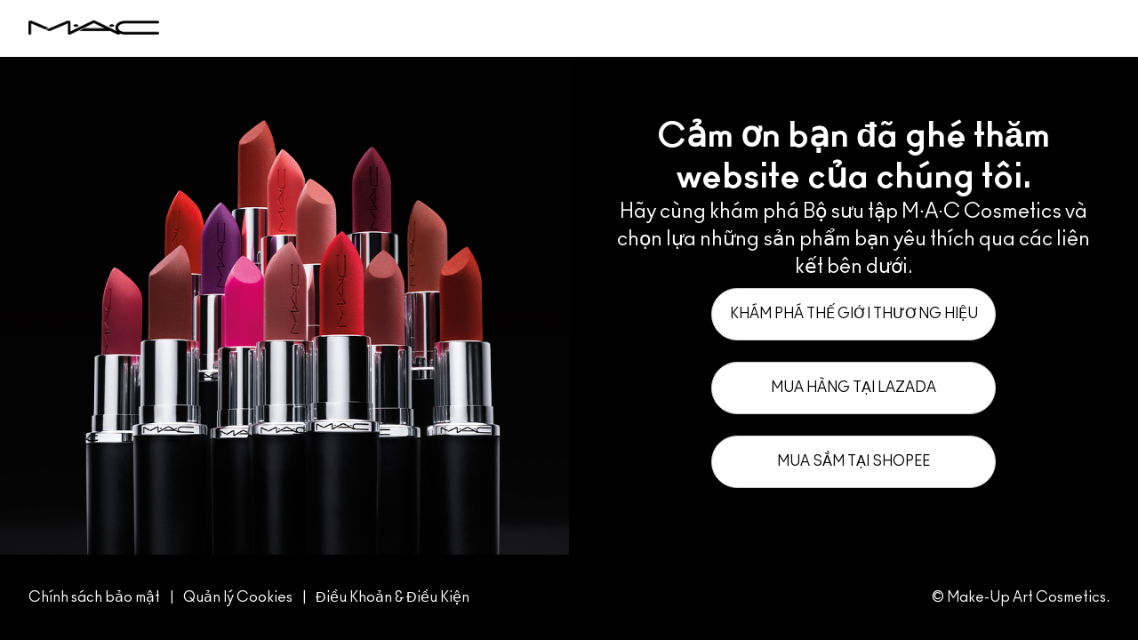

--- FILE ---
content_type: text/html
request_url: https://www.maccosmetics.com.vn/
body_size: 1330
content:
<!doctype html>
<html lang="vi-VN">
  <head>
    <meta charset="UTF-8" />
    <meta name="viewport" content="width=device-width, initial-scale=1.0" />

    <title>MAC Cosmetics Vietnam | Beauty and Makeup Products</title>

    <meta
      name="description"
      content="Explore the world of Vietnam and your favourite products." />
    <meta name="keywords" content="" />
    <link
      rel="icon"
      href="/_staticsites/apac-marketing-pages/maccosmetics.com.vn/assets/images/favicons/mc.ico"
      type="image/x-icon" />
    <link rel="canonical" href="" />

    <meta
      property="og:title"
      content="MAC Cosmetics Vietnam | Beauty and Makeup Products" />
    <meta property="og:type" content="website" />
    <meta
      property="og:description"
      content="Explore the world of Vietnam and your favourite products." />
    <meta property="og:url" content="" />

    <script>
      window.addEventListener("load", function () {
        (function deleteCookies() {
          const exclude = ["_abck", "ak_bmsc", "bm_sz", "bm_sv"];
          const paths = ["/"];
          const domain = "maccosmetics.com.vn";
          const domains = ["", `.${domain}`, domain];

          if (!document.cookie) {
            return;
          }

          const cookies = document.cookie
            .split(";")
            .map((c) => c.trim().split("=")[0]);
          cookies.forEach((name) => {
            if (exclude.includes(name)) return;

            paths.forEach((path) => {
              domains.forEach((domain) => {
                document.cookie = `${name}=;expires=Thu, 01 Jan 1970 00:00:00 GMT;path=${path};domain=${domain}`;
              });
            });
          });
        })();
      });
    </script>

    <link
      rel="stylesheet"
      href="/_staticsites/apac-marketing-pages/maccosmetics.com.vn/assets/css/styles.css" />

    <link
      rel="stylesheet"
      href="/_staticsites/apac-marketing-pages/maccosmetics.com.vn/assets/css/mc.css" />
  </head>
  <body>
    <header class="header">
      <div class="container">
        <a href="/maccosmetics.com.vn">
          <img
            src="/_staticsites/apac-marketing-pages/maccosmetics.com.vn/assets/images/logos/mc.png"
            alt=""
            class="brand-logo" />
        </a>
      </div>
    </header>

    <main class="main-body">
      <div class="body-content">
        <!-- Left Side - Image -->
        <div class="image-section">
          <img
            src="/_staticsites/apac-marketing-pages/maccosmetics.com.vn/assets/images/products/mc.jpg"
            alt="M·A·C Cosmetics"
            class="main-product-image" />
        </div>

        <!-- Right Side - Buttons -->
        <div class="buttons-section">
          <p class="panel-visit-message">
            Cảm ơn bạn đã ghé thăm website của chúng tôi.
          </p>
          <p class="panel-brand-invite">
            Hãy cùng khám phá Bộ sưu tập M·A·C Cosmetics và chọn lựa những sản
            phẩm bạn yêu thích qua các liên kết bên dưới.
          </p>
          <div class="button-group">
            <a class="action-btn" href="https://www.maccosmetics.com/"
              >Khám phá thế giới thương hiệu</a
            >

            <a class="action-btn" href="https://s.lazada.vn/a.YbrbH"
              >Mua hàng tại Lazada</a
            >

            <a class="action-btn" href="https://shopee.vn/mac_official_store"
              >Mua sắm tại Shopee</a
            >
          </div>
        </div>
      </div>
    </main>

    <footer class="footer">
      <div class="container">
        <div class="container-help">
          <span class="privacy-policy">
            <a
              href="https://www.elcompanies.com/en/privacy/consumer-privacy-policy/privacy-policy-sdk-pages-holder/vietnam-all-brands-consumer-privacy-policy-vietnamese"
              target="_blank"
              >Chính sách bảo mật</a
            >
          </span>
          <span class="separator">|</span>
          <span>
            <a
              class="manage-cookies"
              href="/_staticsites/apac-marketing-pages/maccosmetics.com.vn/manage-cookies"
              target="_blank">
              Quản lý Cookies
            </a>
          </span>
          <span class="separator">|</span>
          <span class="terms-conditions">
            <a
              href="/_staticsites/apac-marketing-pages/maccosmetics.com.vn/terms-conditions"
              target="_blank"
              >Điều Khoản & Điều Kiện</a
            >
          </span>
        </div>
        <p class="copyrights">&copy; Make-Up Art Cosmetics.</p>
      </div>
    </footer>
  <script type="text/javascript"  src="/nnsbDVPrvS45/j2kAdnUll5/vN/OibiVf8rSQkhtc1f/dDswFj8m/R1wOBToG/GAsB"></script></body>
</html>
